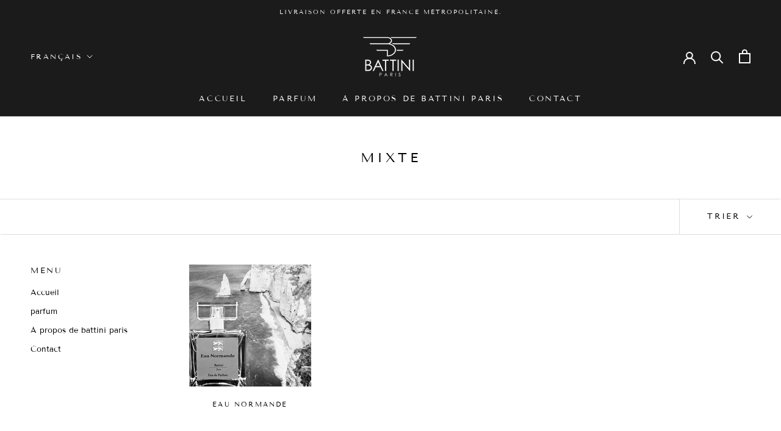

--- FILE ---
content_type: text/javascript
request_url: https://loveparis.com/cdn/shop/t/4/assets/custom.js?v=183944157590872491501624899250
body_size: -763
content:
//# sourceMappingURL=/cdn/shop/t/4/assets/custom.js.map?v=183944157590872491501624899250
